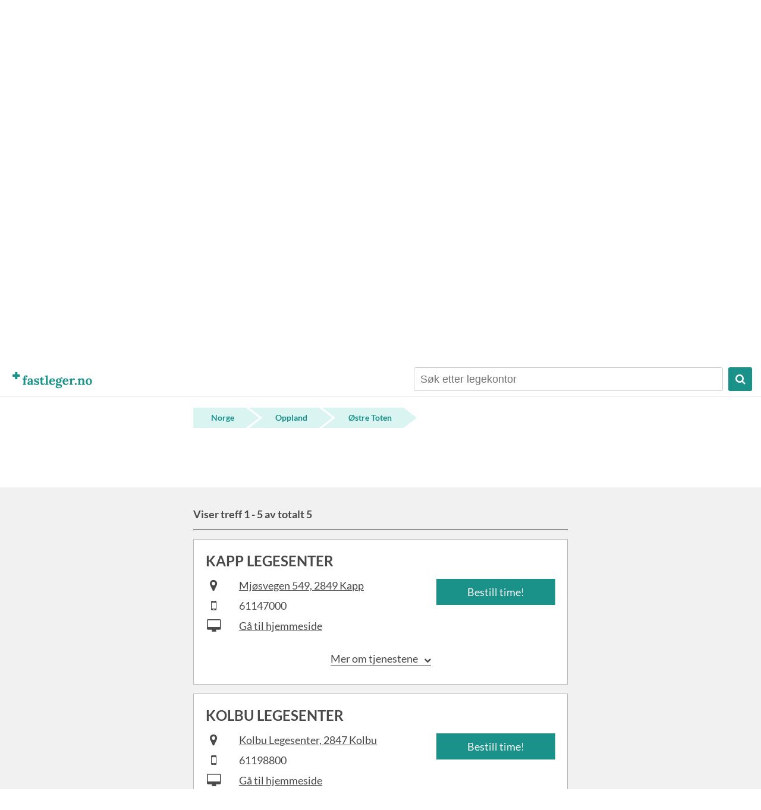

--- FILE ---
content_type: text/html; charset=utf-8
request_url: http://www.fastleger.no/Oppland/Ostre_Toten/
body_size: 3701
content:
<!DOCTYPE html>
<html lang="no">
    <head>
        <meta name="title" content="Oppland - Østre Toten - Side 1 av 1" />
        <meta http-equiv="Content-Type" content="text/html; charset=utf-8" />
        <meta name="viewport" content="width=device-width, initial-scale=1">
        <meta name="classification" content="Health" />
        <meta name="description" content="Fastleger.no er en publikumsportal som gjør det mulig å søke blant fastlegekontorene i Norge, og få informasjon om hvilke tjenester disse tilbyr." />
        <meta name="keywords" content="fastlege, fastleger, lege, legetime, legekontor, sms, timebestilling, timesammedag, SMS-bestilling, onlinetjenester, mobil, tilgjengelighet, Oppland, Østre Toten" />
        <meta name="robots" content="ALL" />
        <meta name="distribution" content="Global" />
        <meta name="rating" content="Safe For Kids" />
        <meta name="language" content="norwegian" />
        
        <title>Fastleger i Østre Toten kommune i Oppland</title>

        <script src="/js/html5.js" type="text/javascript"></script>
        <script src="/js/jquery.js" type="text/javascript"></script>
        <script src="/js/general.js" type="text/javascript"></script>
        
        <link rel="SHORTCUT ICON" href="/gfx/favicon.png"/>

        <link rel="stylesheet" type="text/css" href="/css/font-awesome.min.css" media="screen" title="html5doctor.com Reset Stylesheet" />
        <link rel="stylesheet" type="text/css" href="/css/reset.css" media="screen" title="html5doctor.com Reset Stylesheet" />
        <link rel="stylesheet" type="text/css" href="/css/general.css" media="screen" />
        <link rel="stylesheet" type="text/css" href="/css/styles.css?ts=2017-10-09_15:25:33" media="screen" />
        
    </head>
    <body class="frontpage">
	    <div id="container">
		    
    	<header>
	    	<a href="/" class="logo"><img src="/gfx/logo.png" alt="Fastleger logo"/></a>
	    	<ul class="main-nav">
		    	<li>
		    		<div id="search-header">
						<form method="get" action="/">
							<input type="text" name="searchstring" class="searchbox" id="searchbox" placeholder="Søk etter legekontor" value=""/>
							<button type="submit"><i class="fa fa-search"></i></button>
						</form>
						<button id="close-search"><i class="fa fa-close"></i></button>
					</div>
					<i class="fa fa-search" id="open-search"></i>
		    	</li>
		    	<!--<li>Language</li>-->
	    	</ul>
    	</header>
    
		            <img class="pitch desktop" src="/gfx/landscape-full.png" alt="Bymiljø, fjell og natur" />
            <img class="pitch mobile" src="/gfx/landscape.png" alt="Bymiljø, fjell og natur" />
        	<h1 class="slogan">Alle fastlegekontor i Norge</h1>
            
        <div id="content">
<form method="get" action="/" id="search-form">
    <input type="text"  name="searchstring" id="searchbox" class="searchbox" value="" placeholder="Søk etter legekontor"/>
    <button id="searchbutton" type="submit">SØK</button>
</form>


<div id="geographic">
    <div id="breadcrumb">
        <a href="/">Norge</a>
                    <a href="/Oppland?searchstring=">
            Oppland
            </a>
                 
            <a href="/Oppland/Ostre_Toten?searchstring=">
            Østre Toten
            </a>
            </div>
    
    <div id="columns">                 
        
                            
    </div>            
</div>
</div>
<div class="content gray">
	<div class="inner">
					
<script type="text/javascript">

function show(id){
	elem = document.getElementById(id);
	elem.style.display = 'block';
}

function hide(id){
	elem = document.getElementById(id);
	elem.style.display = 'none';
}

</script>


<div id="results">
	
			<div class="pagenav top">

	<p class="sum">Viser treff 1 - 5 av totalt 5</p>

	
</div>		
	<div id="searchresults">
			
					
							
																				
				<div class="item">
					<h3>Kapp Legesenter</h3>
					
					<!-- Columns -->
					<div class="columns">
						<div class="left-col">
							<ul>
																	<li><i class="fa fa-map-marker"></i><span><a href="https://www.google.no/maps/place/Mjøsvegen+549,+2849+Kapp" target="_blank">Mjøsvegen 549, 2849 Kapp</a></span></li>
																									<li><i class="fa fa-mobile"></i><span>61147000</span></li>
																									<li><i class="fa fa-desktop"></i><span><a href="http://www.kapplegesenter.no" target="_blank">Gå til hjemmeside</a></span></li>
															</ul>
						</div>
						<div class="right-col">
															<a href="http://helserespons.no/web/kapp/internettbestilling/" class="big-link" target="_blank" title="Send timebestilling til Kapp Legesenter">Bestill time!</a>
													</div>
					</div>
					
										<!-- Services info -->
					<div class="toggle-wrapper"><a href="#" class="toggle-services-info"><span>Mer om tjenestene</span><i class="fa fa-chevron-down"></i></a></div>
					<div class="services-info">
						<ul>
							<li>
								<h4>
																			<a href="http://www.kapplegesenter.no" target="_blank">Hjemmeside</a>
																	</h4>
								<p>Universelt utformet nettside.</p>
							</li>
							<li>
								<h4><a href="https://pasientpost.no/" target="_blank">PasientPost</a></h4>
								<p>Motta prøvesvar på nett.</p>
							</li>
							<li>
								<h4>Køfri kontakt</h4>
								<p>Bestille time, resept eller for andre henvendelser, via nettsiden.</p>
							</li>
							<li>
								<h4>Helserespons app</h4>
								<p>Last ned i <a href="https://itunes.apple.com/no/app/helserespons/id889988148?l=no" target="_blank">App Store</a> / <a href="https://play.google.com/store/apps/details?id=no.wtw.helserespons.android" target="_blank">Google Play</a></p>
							</li>
														<li>
								<h4>Bestill time via SMS</h4>
								<p>
									Send <span style="text-transform: uppercase;">kapp</span>
									<br />+ fødselsdato, ditt navn og grad av hast til 2097.
								</p><br />
								<p class="nota-bene">
									kr 6,- pr mottatt melding. NB: Unngå sensitive opplysninger i meldingen.
								</p>	
							</li>
													</ul>
						<img src="/gfx/hr-logo.png" class="logo"/>
					</div>
										
				</div>
				
							
																				
				<div class="item">
					<h3>Kolbu Legesenter</h3>
					
					<!-- Columns -->
					<div class="columns">
						<div class="left-col">
							<ul>
																	<li><i class="fa fa-map-marker"></i><span><a href="https://www.google.no/maps/place/Kolbu+Legesenter,+2847+Kolbu" target="_blank">Kolbu Legesenter, 2847 Kolbu</a></span></li>
																									<li><i class="fa fa-mobile"></i><span>61198800</span></li>
																									<li><i class="fa fa-desktop"></i><span><a href="http://www.kolbulegesenter.no" target="_blank">Gå til hjemmeside</a></span></li>
															</ul>
						</div>
						<div class="right-col">
															<a href="http://helserespons.no/web/kolbu/internettbestilling/" class="big-link" target="_blank" title="Send timebestilling til Kolbu Legesenter">Bestill time!</a>
													</div>
					</div>
					
										<!-- Services info -->
					<div class="toggle-wrapper"><a href="#" class="toggle-services-info"><span>Mer om tjenestene</span><i class="fa fa-chevron-down"></i></a></div>
					<div class="services-info">
						<ul>
							<li>
								<h4>
																			<a href="http://www.kolbulegesenter.no" target="_blank">Hjemmeside</a>
																	</h4>
								<p>Universelt utformet nettside.</p>
							</li>
							<li>
								<h4><a href="https://pasientpost.no/" target="_blank">PasientPost</a></h4>
								<p>Motta prøvesvar på nett.</p>
							</li>
							<li>
								<h4>Køfri kontakt</h4>
								<p>Bestille time, resept eller for andre henvendelser, via nettsiden.</p>
							</li>
							<li>
								<h4>Helserespons app</h4>
								<p>Last ned i <a href="https://itunes.apple.com/no/app/helserespons/id889988148?l=no" target="_blank">App Store</a> / <a href="https://play.google.com/store/apps/details?id=no.wtw.helserespons.android" target="_blank">Google Play</a></p>
							</li>
														<li>
								<h4>Bestill time via SMS</h4>
								<p>
									Send <span style="text-transform: uppercase;">kolbu</span>
									<br />+ fødselsdato, ditt navn og grad av hast til 2097.
								</p><br />
								<p class="nota-bene">
									kr 6,- pr mottatt melding. NB: Unngå sensitive opplysninger i meldingen.
								</p>	
							</li>
													</ul>
						<img src="/gfx/hr-logo.png" class="logo"/>
					</div>
										
				</div>
				
							
																				
				<div class="item">
					<h3>Lena Legesenter</h3>
					
					<!-- Columns -->
					<div class="columns">
						<div class="left-col">
							<ul>
																	<li><i class="fa fa-map-marker"></i><span><a href="https://www.google.no/maps/place/Kinogata+34,+2850+Lena" target="_blank">Kinogata 34, 2850 Lena</a></span></li>
																									<li><i class="fa fa-mobile"></i><span>61141682</span></li>
																									<li><i class="fa fa-desktop"></i><span><a href="http://lenalegesenter.no" target="_blank">Gå til hjemmeside</a></span></li>
															</ul>
						</div>
						<div class="right-col">
															<a href="http://helserespons.no/web/lena/internettbestilling/" class="big-link" target="_blank" title="Send timebestilling til Lena Legesenter">Bestill time!</a>
													</div>
					</div>
					
										<!-- Services info -->
					<div class="toggle-wrapper"><a href="#" class="toggle-services-info"><span>Mer om tjenestene</span><i class="fa fa-chevron-down"></i></a></div>
					<div class="services-info">
						<ul>
							<li>
								<h4>
																			<a href="http://lenalegesenter.no" target="_blank">Hjemmeside</a>
																	</h4>
								<p>Universelt utformet nettside.</p>
							</li>
							<li>
								<h4><a href="https://pasientpost.no/" target="_blank">PasientPost</a></h4>
								<p>Motta prøvesvar på nett.</p>
							</li>
							<li>
								<h4>Køfri kontakt</h4>
								<p>Bestille time, resept eller for andre henvendelser, via nettsiden.</p>
							</li>
							<li>
								<h4>Helserespons app</h4>
								<p>Last ned i <a href="https://itunes.apple.com/no/app/helserespons/id889988148?l=no" target="_blank">App Store</a> / <a href="https://play.google.com/store/apps/details?id=no.wtw.helserespons.android" target="_blank">Google Play</a></p>
							</li>
														<li>
								<h4>Bestill time via SMS</h4>
								<p>
									Send <span style="text-transform: uppercase;">lena</span>
									<br />+ fødselsdato, ditt navn og grad av hast til 2097.
								</p><br />
								<p class="nota-bene">
									kr 6,- pr mottatt melding. NB: Unngå sensitive opplysninger i meldingen.
								</p>	
							</li>
													</ul>
						<img src="/gfx/hr-logo.png" class="logo"/>
					</div>
										
				</div>
				
							
																				
				<div class="item">
					<h3>Lensbygda Legekontor</h3>
					
					<!-- Columns -->
					<div class="columns">
						<div class="left-col">
							<ul>
																	<li><i class="fa fa-map-marker"></i><span><a href="https://www.google.no/maps/place/Bjørnhaugen,+2850+Lena" target="_blank">Bjørnhaugen, 2850 Lena</a></span></li>
																									<li><i class="fa fa-mobile"></i><span>61142730</span></li>
																							</ul>
						</div>
						<div class="right-col">
															<a href="http://helserespons.no/web/lensbygda/internettbestilling/" class="big-link" target="_blank" title="Send timebestilling til Lensbygda Legekontor">Bestill time!</a>
													</div>
					</div>
					
										<!-- Services info -->
					<div class="toggle-wrapper"><a href="#" class="toggle-services-info"><span>Mer om tjenestene</span><i class="fa fa-chevron-down"></i></a></div>
					<div class="services-info">
						<ul>
							<li>
								<h4>
																			Hjemmeside
																	</h4>
								<p>Universelt utformet nettside.</p>
							</li>
							<li>
								<h4><a href="https://pasientpost.no/" target="_blank">PasientPost</a></h4>
								<p>Motta prøvesvar på nett.</p>
							</li>
							<li>
								<h4>Køfri kontakt</h4>
								<p>Bestille time, resept eller for andre henvendelser, via nettsiden.</p>
							</li>
							<li>
								<h4>Helserespons app</h4>
								<p>Last ned i <a href="https://itunes.apple.com/no/app/helserespons/id889988148?l=no" target="_blank">App Store</a> / <a href="https://play.google.com/store/apps/details?id=no.wtw.helserespons.android" target="_blank">Google Play</a></p>
							</li>
														<li>
								<h4>Bestill time via SMS</h4>
								<p>
									Send <span style="text-transform: uppercase;">lensbygda</span>
									<br />+ fødselsdato, ditt navn og grad av hast til 2097.
								</p><br />
								<p class="nota-bene">
									kr 6,- pr mottatt melding. NB: Unngå sensitive opplysninger i meldingen.
								</p>	
							</li>
													</ul>
						<img src="/gfx/hr-logo.png" class="logo"/>
					</div>
										
				</div>
				
							
																				
				<div class="item">
					<h3>Skreia Legesenter</h3>
					
					<!-- Columns -->
					<div class="columns">
						<div class="left-col">
							<ul>
																	<li><i class="fa fa-map-marker"></i><span><a href="https://www.google.no/maps/place/Stasjonsvegen,+2848+Skreia" target="_blank">Stasjonsvegen, 2848 Skreia</a></span></li>
																									<li><i class="fa fa-mobile"></i><span>61165180</span></li>
																									<li><i class="fa fa-desktop"></i><span><a href="http://www.skreialegesenter.no" target="_blank">Gå til hjemmeside</a></span></li>
															</ul>
						</div>
						<div class="right-col">
															<a href="http://helserespons.no/web/skreia/internettbestilling/" class="big-link" target="_blank" title="Send timebestilling til Skreia Legesenter">Bestill time!</a>
													</div>
					</div>
					
										<!-- Services info -->
					<div class="toggle-wrapper"><a href="#" class="toggle-services-info"><span>Mer om tjenestene</span><i class="fa fa-chevron-down"></i></a></div>
					<div class="services-info">
						<ul>
							<li>
								<h4>
																			<a href="http://www.skreialegesenter.no" target="_blank">Hjemmeside</a>
																	</h4>
								<p>Universelt utformet nettside.</p>
							</li>
							<li>
								<h4><a href="https://pasientpost.no/" target="_blank">PasientPost</a></h4>
								<p>Motta prøvesvar på nett.</p>
							</li>
							<li>
								<h4>Køfri kontakt</h4>
								<p>Bestille time, resept eller for andre henvendelser, via nettsiden.</p>
							</li>
							<li>
								<h4>Helserespons app</h4>
								<p>Last ned i <a href="https://itunes.apple.com/no/app/helserespons/id889988148?l=no" target="_blank">App Store</a> / <a href="https://play.google.com/store/apps/details?id=no.wtw.helserespons.android" target="_blank">Google Play</a></p>
							</li>
														<li>
								<h4>Bestill time via SMS</h4>
								<p>
									Send <span style="text-transform: uppercase;">skreia</span>
									<br />+ fødselsdato, ditt navn og grad av hast til 2097.
								</p><br />
								<p class="nota-bene">
									kr 6,- pr mottatt melding. NB: Unngå sensitive opplysninger i meldingen.
								</p>	
							</li>
													</ul>
						<img src="/gfx/hr-logo.png" class="logo"/>
					</div>
										
				</div>
				
						
					
				
	</div>
</div>			</div>
</div>
<div class="content">

<script type="text/javascript">
	var scrollToSearch = '1';
	var scrollToPagination = '';
</script>
<script type="text/javascript" src="/js/index.js"></script>


		</div>
		
		<div id="footer-clearer"></div>
		<div class="footer">
			<div class="inner">
				<div class="row">
					<div class="col">
						<h4>Nyttige lenker</h4>
						<ul>
							<li><a href="https://helsenorge.no/behandlere/bytte-av-fastlege" target="_blank">Bytt fastlege</a></li>
							<li><a href="https://pasientpost.no/" target="_blank">PasientPost</a></li>
							<li><a href="https://helserespons.no/home/app" target="_blank">HelseRespons-app</a></li>
							<li><a href="https://www.regjeringen.no/no/tema/helse-og-omsorg/helse--og-omsorgstjenester-i-kommunene/innsikt/fastlegeordningen/id115301/" target="_blank">Fastlegeordningen</a></li>
							<li><a href="http://timesammedag.no/" target="_blank">TimeSammeDag</a></li>
							<li><a href="https://helsenorge.no/velg-behandlingssted/" target="_blank">Fritt sykehusvalg</a></li>
						</ul>
					</div>
					<div class="col">
						<h4>Mer om fastleger.no</h4>
						<ul>
							<li><a href="/omfastleger">Om fastleger.no</a></li>
							<li><a href="/personvern">Personvern</a></li>
						</ul>
					</div>
					<div class="col">
						<h4>For helsepersonell</h4>
						<ul>
							<li><a href="https://helserespons.no/home/" target="_blank">HelseRespons</a></li>
							<li><a href="https://helserespons.no/home/bestill" target="_blank">Bestill online tjenester</a></li>
						</ul>
					</div>
				</div>
				<div class="credits">
					<h4><a href="/">fastleger.no</a></h4>
					<p>
						En tjeneste fra WTW AS<br />
						+47 73 53 20 97 | <a href="/cdn-cgi/l/email-protection#3c4c534f487c4b484b125253"><span class="__cf_email__" data-cfemail="f0809f8384b0878487de9e9f">[email&#160;protected]</span></a><br />
						org. nr: 981509684
					</p>
				</div>
			</div>
		</div>
	
	</div>
	<!-- End #container -->
	
	<script data-cfasync="false" src="/cdn-cgi/scripts/5c5dd728/cloudflare-static/email-decode.min.js"></script><script src="https://www.google-analytics.com/urchin.js" type="text/javascript"></script>
	<script type="text/javascript">
	    _uacct = "UA-972779-4";
	    urchinTracker();
	</script>

<script defer src="https://static.cloudflareinsights.com/beacon.min.js/vcd15cbe7772f49c399c6a5babf22c1241717689176015" integrity="sha512-ZpsOmlRQV6y907TI0dKBHq9Md29nnaEIPlkf84rnaERnq6zvWvPUqr2ft8M1aS28oN72PdrCzSjY4U6VaAw1EQ==" data-cf-beacon='{"version":"2024.11.0","token":"78bedd32208e42fc82f7163e6e6aad1d","r":1,"server_timing":{"name":{"cfCacheStatus":true,"cfEdge":true,"cfExtPri":true,"cfL4":true,"cfOrigin":true,"cfSpeedBrain":true},"location_startswith":null}}' crossorigin="anonymous"></script>
</body>
</html>